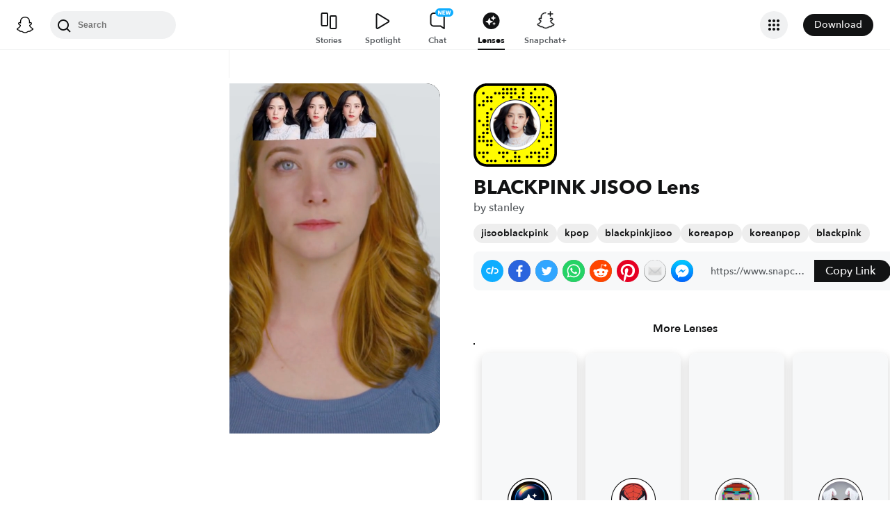

--- FILE ---
content_type: image/svg+xml
request_url: https://app.snapchat.com/web/deeplink/snapcode?data=d3d0de2a873b4c24aaf4edaa84490758&version=1&type=svg
body_size: 128405
content:
<?xml version="1.0" encoding="UTF-8" standalone="no"?>
<svg xmlns:xlink="http://www.w3.org/1999/xlink" height="320" version="1.1" viewBox="0 0 320 320" width="320" xmlns="http://www.w3.org/2000/svg">
  <defs>
    <rect height="320" id="rect" rx="51.2" width="320" x="0" y="0"/>
    <clipPath id="clip">
      <use xlink:href="#rect"/>
    </clipPath>
  </defs>
  <image clip-path="url(#clip)" height="62.0%" width="62.0%" x="61.25" xlink:href="[data-uri]" y="61.25"/>
  <path d="M60,160C60,104.78,104.78,60,160,60L160,60C215.22,60,260,104.78,260,160L260,160C260,215.22,215.22,260,160,260L160,260C104.78,260,60,215.22,60,160L60,160M0,268.8C0,297.07,22.93,320,51.2,320L268.8,320C297.07,320,320,297.07,320,268.8L320,51.2C320,22.93,297.07,0,268.8,0L51.2,0C22.93,0,0,22.93,0,51.2L0,268.8" fill="#000000"/>
  <path d="M10,51.2C10,28.45,28.45,10,51.2,10L268.8,10C291.55,10,310,28.45,310,51.2L310,268.8C310,291.55,291.55,310,268.8,310L51.2,310C28.45,310,10,291.55,10,268.8L10,51.2M114.21,17.63A5,5,0,0,0,114.21,27.63A5,5,0,0,0,114.21,17.63M129.47,17.63A5,5,0,0,0,129.47,27.63A5,5,0,0,0,129.47,17.63M144.74,17.63A5,5,0,0,0,144.74,27.63A5,5,0,0,0,144.74,17.63M160,17.63A5,5,0,0,0,160,27.63A5,5,0,0,0,160,17.63M190.53,17.63A5,5,0,0,0,190.53,27.63A5,5,0,0,0,190.53,17.63M236.32,17.63A5,5,0,0,0,236.32,27.63A5,5,0,0,0,236.32,17.63M266.84,17.63A5,5,0,0,0,266.84,27.63A5,5,0,0,0,266.84,17.63M37.89,32.89A5,5,0,0,0,37.89,42.89A5,5,0,0,0,37.89,32.89M83.68,32.89A5,5,0,0,0,83.68,42.89A5,5,0,0,0,83.68,32.89M98.95,32.89A5,5,0,0,0,98.95,42.89A5,5,0,0,0,98.95,32.89M114.21,32.89A5,5,0,0,0,114.21,42.89A5,5,0,0,0,114.21,32.89M129.47,32.89A5,5,0,0,0,129.47,42.89A5,5,0,0,0,129.47,32.89M144.74,32.89A5,5,0,0,0,144.74,42.89A5,5,0,0,0,144.74,32.89M160,32.89A5,5,0,0,0,160,42.89A5,5,0,0,0,160,32.89M190.53,32.89A5,5,0,0,0,190.53,42.89A5,5,0,0,0,190.53,32.89M221.05,32.89A5,5,0,0,0,221.05,42.89A5,5,0,0,0,221.05,32.89M53.16,48.16A5,5,0,0,0,53.16,58.16A5,5,0,0,0,53.16,48.16M68.42,48.16A5,5,0,0,0,68.42,58.16A5,5,0,0,0,68.42,48.16M114.21,48.16A5,5,0,0,0,114.21,58.16A5,5,0,0,0,114.21,48.16M144.74,48.16A5,5,0,0,0,144.74,58.16A5,5,0,0,0,144.74,48.16M175.26,48.16A5,5,0,0,0,175.26,58.16A5,5,0,0,0,175.26,48.16M190.53,48.16A5,5,0,0,0,190.53,58.16A5,5,0,0,0,190.53,48.16M221.05,48.16A5,5,0,0,0,221.05,58.16A5,5,0,0,0,221.05,48.16M236.32,48.16A5,5,0,0,0,236.32,58.16A5,5,0,0,0,236.32,48.16M251.58,48.16A5,5,0,0,0,251.58,58.16A5,5,0,0,0,251.58,48.16M266.84,48.16A5,5,0,0,0,266.84,58.16A5,5,0,0,0,266.84,48.16M282.11,48.16A5,5,0,0,0,282.11,58.16A5,5,0,0,0,282.11,48.16M37.89,63.42A5,5,0,0,0,37.89,73.42A5,5,0,0,0,37.89,63.42M53.16,63.42A5,5,0,0,0,53.16,73.42A5,5,0,0,0,53.16,63.42M68.42,63.42A5,5,0,0,0,68.42,73.42A5,5,0,0,0,68.42,63.42M221.05,63.42A5,5,0,0,0,221.05,73.42A5,5,0,0,0,221.05,63.42M236.32,63.42A5,5,0,0,0,236.32,73.42A5,5,0,0,0,236.32,63.42M266.84,63.42A5,5,0,0,0,266.84,73.42A5,5,0,0,0,266.84,63.42M297.37,63.42A5,5,0,0,0,297.37,73.42A5,5,0,0,0,297.37,63.42M22.63,78.68A5,5,0,0,0,22.63,88.68A5,5,0,0,0,22.63,78.68M37.89,78.68A5,5,0,0,0,37.89,88.68A5,5,0,0,0,37.89,78.68M251.58,78.68A5,5,0,0,0,251.58,88.68A5,5,0,0,0,251.58,78.68M297.37,78.68A5,5,0,0,0,297.37,88.68A5,5,0,0,0,297.37,78.68M68.42,93.95A5,5,0,0,0,68.42,103.95A5,5,0,0,0,68.42,93.95M266.84,93.95A5,5,0,0,0,266.84,103.95A5,5,0,0,0,266.84,93.95M53.16,109.21A5,5,0,0,0,53.16,119.21A5,5,0,0,0,53.16,109.21M297.37,109.21A5,5,0,0,0,297.37,119.21A5,5,0,0,0,297.37,109.21M53.16,124.47A5,5,0,0,0,53.16,134.47A5,5,0,0,0,53.16,124.47M266.84,124.47A5,5,0,0,0,266.84,134.47A5,5,0,0,0,266.84,124.47M297.37,124.47A5,5,0,0,0,297.37,134.47A5,5,0,0,0,297.37,124.47M22.63,139.74A5,5,0,0,0,22.63,149.74A5,5,0,0,0,22.63,139.74M53.16,139.74A5,5,0,0,0,53.16,149.74A5,5,0,0,0,53.16,139.74M282.11,139.74A5,5,0,0,0,282.11,149.74A5,5,0,0,0,282.11,139.74M297.37,139.74A5,5,0,0,0,297.37,149.74A5,5,0,0,0,297.37,139.74M37.89,155A5,5,0,0,0,37.89,165A5,5,0,0,0,37.89,155M53.16,155A5,5,0,0,0,53.16,165A5,5,0,0,0,53.16,155M297.37,155A5,5,0,0,0,297.37,165A5,5,0,0,0,297.37,155M53.16,170.26A5,5,0,0,0,53.16,180.26A5,5,0,0,0,53.16,170.26M297.37,170.26A5,5,0,0,0,297.37,180.26A5,5,0,0,0,297.37,170.26M37.89,185.53A5,5,0,0,0,37.89,195.53A5,5,0,0,0,37.89,185.53M53.16,185.53A5,5,0,0,0,53.16,195.53A5,5,0,0,0,53.16,185.53M266.84,185.53A5,5,0,0,0,266.84,195.53A5,5,0,0,0,266.84,185.53M297.37,185.53A5,5,0,0,0,297.37,195.53A5,5,0,0,0,297.37,185.53M22.63,200.79A5,5,0,0,0,22.63,210.79A5,5,0,0,0,22.63,200.79M37.89,200.79A5,5,0,0,0,37.89,210.79A5,5,0,0,0,37.89,200.79M266.84,200.79A5,5,0,0,0,266.84,210.79A5,5,0,0,0,266.84,200.79M282.11,200.79A5,5,0,0,0,282.11,210.79A5,5,0,0,0,282.11,200.79M297.37,200.79A5,5,0,0,0,297.37,210.79A5,5,0,0,0,297.37,200.79M22.63,216.05A5,5,0,0,0,22.63,226.05A5,5,0,0,0,22.63,216.05M37.89,216.05A5,5,0,0,0,37.89,226.05A5,5,0,0,0,37.89,216.05M53.16,216.05A5,5,0,0,0,53.16,226.05A5,5,0,0,0,53.16,216.05M68.42,216.05A5,5,0,0,0,68.42,226.05A5,5,0,0,0,68.42,216.05M251.58,216.05A5,5,0,0,0,251.58,226.05A5,5,0,0,0,251.58,216.05M53.16,231.32A5,5,0,0,0,53.16,241.32A5,5,0,0,0,53.16,231.32M68.42,231.32A5,5,0,0,0,68.42,241.32A5,5,0,0,0,68.42,231.32M297.37,231.32A5,5,0,0,0,297.37,241.32A5,5,0,0,0,297.37,231.32M266.84,246.58A5,5,0,0,0,266.84,256.58A5,5,0,0,0,266.84,246.58M282.11,246.58A5,5,0,0,0,282.11,256.58A5,5,0,0,0,282.11,246.58M22.63,261.84A5,5,0,0,0,22.63,271.84A5,5,0,0,0,22.63,261.84M37.89,261.84A5,5,0,0,0,37.89,271.84A5,5,0,0,0,37.89,261.84M53.16,261.84A5,5,0,0,0,53.16,271.84A5,5,0,0,0,53.16,261.84M98.95,261.84A5,5,0,0,0,98.95,271.84A5,5,0,0,0,98.95,261.84M114.21,261.84A5,5,0,0,0,114.21,271.84A5,5,0,0,0,114.21,261.84M129.47,261.84A5,5,0,0,0,129.47,271.84A5,5,0,0,0,129.47,261.84M160,261.84A5,5,0,0,0,160,271.84A5,5,0,0,0,160,261.84M221.05,261.84A5,5,0,0,0,221.05,271.84A5,5,0,0,0,221.05,261.84M236.32,261.84A5,5,0,0,0,236.32,271.84A5,5,0,0,0,236.32,261.84M251.58,261.84A5,5,0,0,0,251.58,271.84A5,5,0,0,0,251.58,261.84M282.11,261.84A5,5,0,0,0,282.11,271.84A5,5,0,0,0,282.11,261.84M37.89,277.11A5,5,0,0,0,37.89,287.11A5,5,0,0,0,37.89,277.11M114.21,277.11A5,5,0,0,0,114.21,287.11A5,5,0,0,0,114.21,277.11M160,277.11A5,5,0,0,0,160,287.11A5,5,0,0,0,160,277.11M175.26,277.11A5,5,0,0,0,175.26,287.11A5,5,0,0,0,175.26,277.11M205.79,277.11A5,5,0,0,0,205.79,287.11A5,5,0,0,0,205.79,277.11M221.05,277.11A5,5,0,0,0,221.05,287.11A5,5,0,0,0,221.05,277.11M251.58,277.11A5,5,0,0,0,251.58,287.11A5,5,0,0,0,251.58,277.11M266.84,277.11A5,5,0,0,0,266.84,287.11A5,5,0,0,0,266.84,277.11M282.11,277.11A5,5,0,0,0,282.11,287.11A5,5,0,0,0,282.11,277.11M53.16,292.37A5,5,0,0,0,53.16,302.37A5,5,0,0,0,53.16,292.37M68.42,292.37A5,5,0,0,0,68.42,302.37A5,5,0,0,0,68.42,292.37M83.68,292.37A5,5,0,0,0,83.68,302.37A5,5,0,0,0,83.68,292.37M129.47,292.37A5,5,0,0,0,129.47,302.37A5,5,0,0,0,129.47,292.37M144.74,292.37A5,5,0,0,0,144.74,302.37A5,5,0,0,0,144.74,292.37M160,292.37A5,5,0,0,0,160,302.37A5,5,0,0,0,160,292.37M175.26,292.37A5,5,0,0,0,175.26,302.37A5,5,0,0,0,175.26,292.37M251.58,292.37A5,5,0,0,0,251.58,302.37A5,5,0,0,0,251.58,292.37M62,160C62,214.12,105.88,258,160,258L160,258C214.12,258,258,214.12,258,160L258,160C258,105.88,214.12,62,160,62L160,62C105.88,62,62,105.88,62,160L62,160" fill="#FFFC00"/>
</svg>
